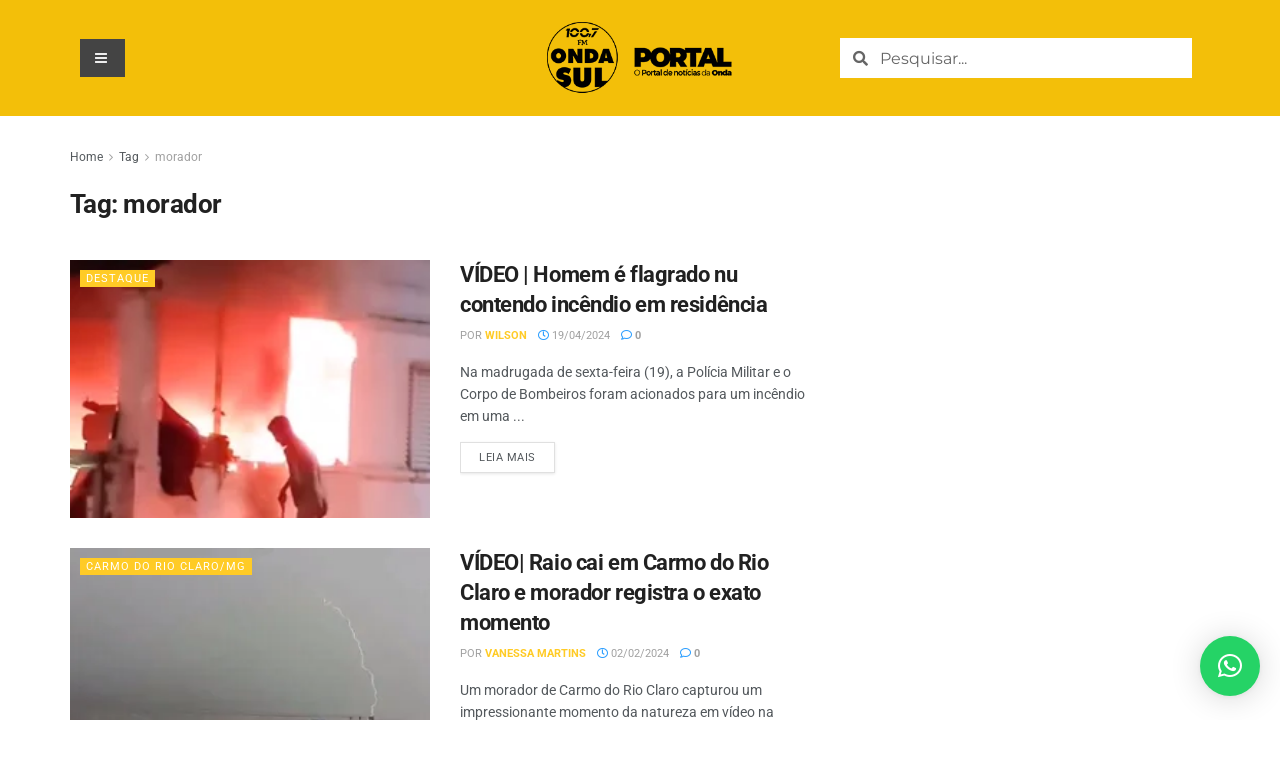

--- FILE ---
content_type: text/html; charset=utf-8
request_url: https://www.google.com/recaptcha/api2/aframe
body_size: 183
content:
<!DOCTYPE HTML><html><head><meta http-equiv="content-type" content="text/html; charset=UTF-8"></head><body><script nonce="exfT4E3CIapHNz1GY1nIEw">/** Anti-fraud and anti-abuse applications only. See google.com/recaptcha */ try{var clients={'sodar':'https://pagead2.googlesyndication.com/pagead/sodar?'};window.addEventListener("message",function(a){try{if(a.source===window.parent){var b=JSON.parse(a.data);var c=clients[b['id']];if(c){var d=document.createElement('img');d.src=c+b['params']+'&rc='+(localStorage.getItem("rc::a")?sessionStorage.getItem("rc::b"):"");window.document.body.appendChild(d);sessionStorage.setItem("rc::e",parseInt(sessionStorage.getItem("rc::e")||0)+1);localStorage.setItem("rc::h",'1768399371947');}}}catch(b){}});window.parent.postMessage("_grecaptcha_ready", "*");}catch(b){}</script></body></html>